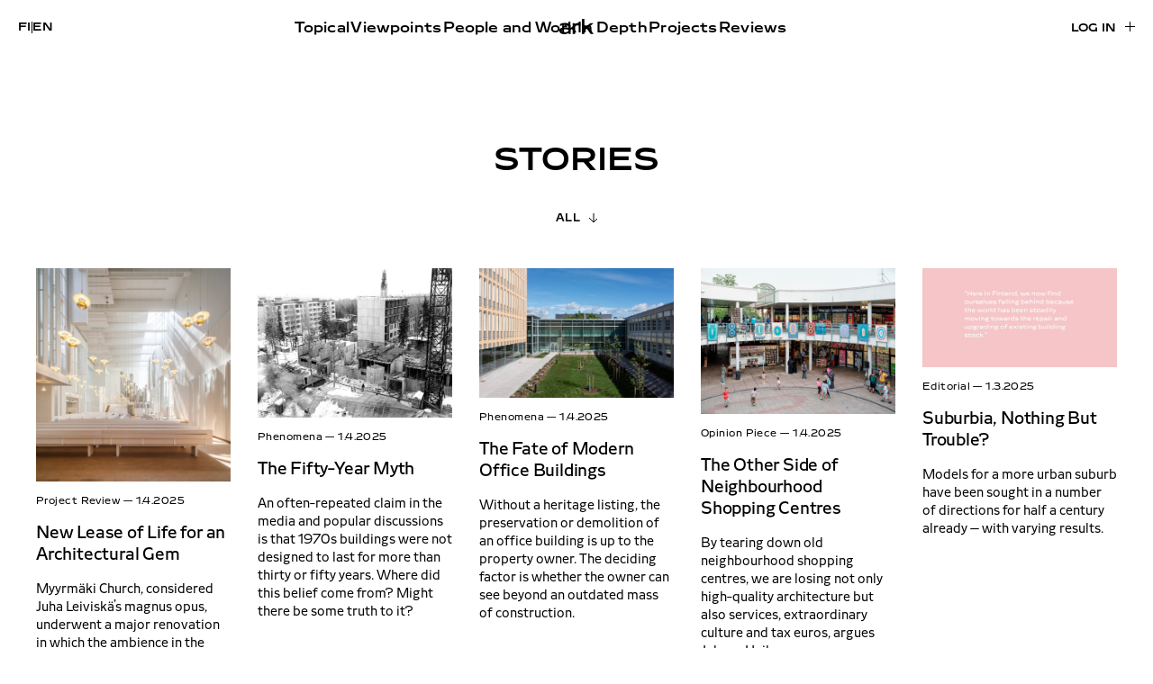

--- FILE ---
content_type: text/html; charset=UTF-8
request_url: https://www.ark.fi/en/stories/page/3/
body_size: 16205
content:
<!doctype html><html lang="en-GB"><head><script data-no-optimize="1">var litespeed_docref=sessionStorage.getItem("litespeed_docref");litespeed_docref&&(Object.defineProperty(document,"referrer",{get:function(){return litespeed_docref}}),sessionStorage.removeItem("litespeed_docref"));</script> <meta charset="UTF-8"><meta name="viewport" content="width=device-width, initial-scale=1"><link rel="profile" href="http://gmpg.org/xfn/11"><title>Stories | Page 3 | ark</title>
 <script type="litespeed/javascript" data-src="https://www.googletagmanager.com/gtag/js?id=G-W3RK3858FG"></script> <script type="litespeed/javascript">window.dataLayer=window.dataLayer||[];function gtag(){dataLayer.push(arguments)}
gtag('js',new Date());gtag('config','G-W3RK3858FG')</script> <meta name="robots" content="noindex" /><link rel="prev" href="https://www.ark.fi/en/stories/page/2/" /><link rel="next" href="https://www.ark.fi/en/stories/page/4/" /><meta name="description" content="Latest posts: ark…" /><meta property="og:type" content="website" /><meta property="og:locale" content="en_GB" /><meta property="og:site_name" content="ark" /><meta property="og:title" content="Stories | Page 3 | ark" /><meta property="og:description" content="Latest posts: ark…" /><meta property="og:url" content="https://www.ark.fi/en/stories/page/3/" /><meta property="og:image" content="https://cdn.ark.fi/20191127123354/ark-share-default.jpg" /><meta property="og:image:width" content="1080" /><meta property="og:image:height" content="1080" /><meta name="twitter:card" content="summary_large_image" /><meta name="twitter:title" content="Stories | Page 3 | ark" /><meta name="twitter:description" content="Latest posts: ark…" /><meta name="twitter:image" content="https://cdn.ark.fi/20191127123354/ark-share-default.jpg" /> <script type="application/ld+json">{"@context":"https://schema.org","@graph":[{"@type":"WebSite","@id":"https://www.ark.fi/en/#/schema/WebSite","url":"https://www.ark.fi/en/","name":"ark","inLanguage":"en-GB","potentialAction":{"@type":"SearchAction","target":{"@type":"EntryPoint","urlTemplate":"https://www.ark.fi/en/search/{search_term_string}/"},"query-input":"required name=search_term_string"},"publisher":{"@type":"Organization","@id":"https://www.ark.fi/en/#/schema/Organization","name":"ark","url":"https://www.ark.fi/en/","logo":{"@type":"ImageObject","url":"https://cdn.ark.fi/20251106144625/cropped-ark-favicon.png","contentUrl":"https://cdn.ark.fi/20251106144625/cropped-ark-favicon.png","width":512,"height":512,"contentSize":"11293"}}},{"@type":"CollectionPage","@id":"https://www.ark.fi/en/stories/page/3/","url":"https://www.ark.fi/en/stories/page/3/","name":"Stories | Page 3 | ark","description":"Latest posts: ark…","inLanguage":"en-GB","isPartOf":{"@id":"https://www.ark.fi/en/#/schema/WebSite"},"breadcrumb":{"@type":"BreadcrumbList","@id":"https://www.ark.fi/en/#/schema/BreadcrumbList","itemListElement":[{"@type":"ListItem","position":1,"item":"https://www.ark.fi/en/","name":"ark"},{"@type":"ListItem","position":2,"name":"Stories"}]},"potentialAction":{"@type":"ReadAction","target":"https://www.ark.fi/en/stories/page/3/"}}]}</script> <link rel="alternate" type="application/rss+xml" title="ark &raquo; Feed" href="https://www.ark.fi/en/feed/" /><style id='wp-img-auto-sizes-contain-inline-css' type='text/css'>img:is([sizes=auto i],[sizes^="auto," i]){contain-intrinsic-size:3000px 1500px}
/*# sourceURL=wp-img-auto-sizes-contain-inline-css */</style><link data-optimized="2" rel="stylesheet" href="https://www.ark.fi/wp-content/litespeed/css/b61dd6409aa893818f61cab9c6b7a87f.css?ver=24050" /><style id='global-styles-inline-css' type='text/css'>:root{--wp--preset--aspect-ratio--square: 1;--wp--preset--aspect-ratio--4-3: 4/3;--wp--preset--aspect-ratio--3-4: 3/4;--wp--preset--aspect-ratio--3-2: 3/2;--wp--preset--aspect-ratio--2-3: 2/3;--wp--preset--aspect-ratio--16-9: 16/9;--wp--preset--aspect-ratio--9-16: 9/16;--wp--preset--color--black: #000000;--wp--preset--color--cyan-bluish-gray: #abb8c3;--wp--preset--color--white: #ffffff;--wp--preset--color--pale-pink: #f78da7;--wp--preset--color--vivid-red: #cf2e2e;--wp--preset--color--luminous-vivid-orange: #ff6900;--wp--preset--color--luminous-vivid-amber: #fcb900;--wp--preset--color--light-green-cyan: #7bdcb5;--wp--preset--color--vivid-green-cyan: #00d084;--wp--preset--color--pale-cyan-blue: #8ed1fc;--wp--preset--color--vivid-cyan-blue: #0693e3;--wp--preset--color--vivid-purple: #9b51e0;--wp--preset--gradient--vivid-cyan-blue-to-vivid-purple: linear-gradient(135deg,rgb(6,147,227) 0%,rgb(155,81,224) 100%);--wp--preset--gradient--light-green-cyan-to-vivid-green-cyan: linear-gradient(135deg,rgb(122,220,180) 0%,rgb(0,208,130) 100%);--wp--preset--gradient--luminous-vivid-amber-to-luminous-vivid-orange: linear-gradient(135deg,rgb(252,185,0) 0%,rgb(255,105,0) 100%);--wp--preset--gradient--luminous-vivid-orange-to-vivid-red: linear-gradient(135deg,rgb(255,105,0) 0%,rgb(207,46,46) 100%);--wp--preset--gradient--very-light-gray-to-cyan-bluish-gray: linear-gradient(135deg,rgb(238,238,238) 0%,rgb(169,184,195) 100%);--wp--preset--gradient--cool-to-warm-spectrum: linear-gradient(135deg,rgb(74,234,220) 0%,rgb(151,120,209) 20%,rgb(207,42,186) 40%,rgb(238,44,130) 60%,rgb(251,105,98) 80%,rgb(254,248,76) 100%);--wp--preset--gradient--blush-light-purple: linear-gradient(135deg,rgb(255,206,236) 0%,rgb(152,150,240) 100%);--wp--preset--gradient--blush-bordeaux: linear-gradient(135deg,rgb(254,205,165) 0%,rgb(254,45,45) 50%,rgb(107,0,62) 100%);--wp--preset--gradient--luminous-dusk: linear-gradient(135deg,rgb(255,203,112) 0%,rgb(199,81,192) 50%,rgb(65,88,208) 100%);--wp--preset--gradient--pale-ocean: linear-gradient(135deg,rgb(255,245,203) 0%,rgb(182,227,212) 50%,rgb(51,167,181) 100%);--wp--preset--gradient--electric-grass: linear-gradient(135deg,rgb(202,248,128) 0%,rgb(113,206,126) 100%);--wp--preset--gradient--midnight: linear-gradient(135deg,rgb(2,3,129) 0%,rgb(40,116,252) 100%);--wp--preset--font-size--small: 13px;--wp--preset--font-size--medium: 20px;--wp--preset--font-size--large: 36px;--wp--preset--font-size--x-large: 42px;--wp--preset--spacing--20: 0.44rem;--wp--preset--spacing--30: 0.67rem;--wp--preset--spacing--40: 1rem;--wp--preset--spacing--50: 1.5rem;--wp--preset--spacing--60: 2.25rem;--wp--preset--spacing--70: 3.38rem;--wp--preset--spacing--80: 5.06rem;--wp--preset--shadow--natural: 6px 6px 9px rgba(0, 0, 0, 0.2);--wp--preset--shadow--deep: 12px 12px 50px rgba(0, 0, 0, 0.4);--wp--preset--shadow--sharp: 6px 6px 0px rgba(0, 0, 0, 0.2);--wp--preset--shadow--outlined: 6px 6px 0px -3px rgb(255, 255, 255), 6px 6px rgb(0, 0, 0);--wp--preset--shadow--crisp: 6px 6px 0px rgb(0, 0, 0);}:where(.is-layout-flex){gap: 0.5em;}:where(.is-layout-grid){gap: 0.5em;}body .is-layout-flex{display: flex;}.is-layout-flex{flex-wrap: wrap;align-items: center;}.is-layout-flex > :is(*, div){margin: 0;}body .is-layout-grid{display: grid;}.is-layout-grid > :is(*, div){margin: 0;}:where(.wp-block-columns.is-layout-flex){gap: 2em;}:where(.wp-block-columns.is-layout-grid){gap: 2em;}:where(.wp-block-post-template.is-layout-flex){gap: 1.25em;}:where(.wp-block-post-template.is-layout-grid){gap: 1.25em;}.has-black-color{color: var(--wp--preset--color--black) !important;}.has-cyan-bluish-gray-color{color: var(--wp--preset--color--cyan-bluish-gray) !important;}.has-white-color{color: var(--wp--preset--color--white) !important;}.has-pale-pink-color{color: var(--wp--preset--color--pale-pink) !important;}.has-vivid-red-color{color: var(--wp--preset--color--vivid-red) !important;}.has-luminous-vivid-orange-color{color: var(--wp--preset--color--luminous-vivid-orange) !important;}.has-luminous-vivid-amber-color{color: var(--wp--preset--color--luminous-vivid-amber) !important;}.has-light-green-cyan-color{color: var(--wp--preset--color--light-green-cyan) !important;}.has-vivid-green-cyan-color{color: var(--wp--preset--color--vivid-green-cyan) !important;}.has-pale-cyan-blue-color{color: var(--wp--preset--color--pale-cyan-blue) !important;}.has-vivid-cyan-blue-color{color: var(--wp--preset--color--vivid-cyan-blue) !important;}.has-vivid-purple-color{color: var(--wp--preset--color--vivid-purple) !important;}.has-black-background-color{background-color: var(--wp--preset--color--black) !important;}.has-cyan-bluish-gray-background-color{background-color: var(--wp--preset--color--cyan-bluish-gray) !important;}.has-white-background-color{background-color: var(--wp--preset--color--white) !important;}.has-pale-pink-background-color{background-color: var(--wp--preset--color--pale-pink) !important;}.has-vivid-red-background-color{background-color: var(--wp--preset--color--vivid-red) !important;}.has-luminous-vivid-orange-background-color{background-color: var(--wp--preset--color--luminous-vivid-orange) !important;}.has-luminous-vivid-amber-background-color{background-color: var(--wp--preset--color--luminous-vivid-amber) !important;}.has-light-green-cyan-background-color{background-color: var(--wp--preset--color--light-green-cyan) !important;}.has-vivid-green-cyan-background-color{background-color: var(--wp--preset--color--vivid-green-cyan) !important;}.has-pale-cyan-blue-background-color{background-color: var(--wp--preset--color--pale-cyan-blue) !important;}.has-vivid-cyan-blue-background-color{background-color: var(--wp--preset--color--vivid-cyan-blue) !important;}.has-vivid-purple-background-color{background-color: var(--wp--preset--color--vivid-purple) !important;}.has-black-border-color{border-color: var(--wp--preset--color--black) !important;}.has-cyan-bluish-gray-border-color{border-color: var(--wp--preset--color--cyan-bluish-gray) !important;}.has-white-border-color{border-color: var(--wp--preset--color--white) !important;}.has-pale-pink-border-color{border-color: var(--wp--preset--color--pale-pink) !important;}.has-vivid-red-border-color{border-color: var(--wp--preset--color--vivid-red) !important;}.has-luminous-vivid-orange-border-color{border-color: var(--wp--preset--color--luminous-vivid-orange) !important;}.has-luminous-vivid-amber-border-color{border-color: var(--wp--preset--color--luminous-vivid-amber) !important;}.has-light-green-cyan-border-color{border-color: var(--wp--preset--color--light-green-cyan) !important;}.has-vivid-green-cyan-border-color{border-color: var(--wp--preset--color--vivid-green-cyan) !important;}.has-pale-cyan-blue-border-color{border-color: var(--wp--preset--color--pale-cyan-blue) !important;}.has-vivid-cyan-blue-border-color{border-color: var(--wp--preset--color--vivid-cyan-blue) !important;}.has-vivid-purple-border-color{border-color: var(--wp--preset--color--vivid-purple) !important;}.has-vivid-cyan-blue-to-vivid-purple-gradient-background{background: var(--wp--preset--gradient--vivid-cyan-blue-to-vivid-purple) !important;}.has-light-green-cyan-to-vivid-green-cyan-gradient-background{background: var(--wp--preset--gradient--light-green-cyan-to-vivid-green-cyan) !important;}.has-luminous-vivid-amber-to-luminous-vivid-orange-gradient-background{background: var(--wp--preset--gradient--luminous-vivid-amber-to-luminous-vivid-orange) !important;}.has-luminous-vivid-orange-to-vivid-red-gradient-background{background: var(--wp--preset--gradient--luminous-vivid-orange-to-vivid-red) !important;}.has-very-light-gray-to-cyan-bluish-gray-gradient-background{background: var(--wp--preset--gradient--very-light-gray-to-cyan-bluish-gray) !important;}.has-cool-to-warm-spectrum-gradient-background{background: var(--wp--preset--gradient--cool-to-warm-spectrum) !important;}.has-blush-light-purple-gradient-background{background: var(--wp--preset--gradient--blush-light-purple) !important;}.has-blush-bordeaux-gradient-background{background: var(--wp--preset--gradient--blush-bordeaux) !important;}.has-luminous-dusk-gradient-background{background: var(--wp--preset--gradient--luminous-dusk) !important;}.has-pale-ocean-gradient-background{background: var(--wp--preset--gradient--pale-ocean) !important;}.has-electric-grass-gradient-background{background: var(--wp--preset--gradient--electric-grass) !important;}.has-midnight-gradient-background{background: var(--wp--preset--gradient--midnight) !important;}.has-small-font-size{font-size: var(--wp--preset--font-size--small) !important;}.has-medium-font-size{font-size: var(--wp--preset--font-size--medium) !important;}.has-large-font-size{font-size: var(--wp--preset--font-size--large) !important;}.has-x-large-font-size{font-size: var(--wp--preset--font-size--x-large) !important;}
/*# sourceURL=global-styles-inline-css */</style><style id='classic-theme-styles-inline-css' type='text/css'>/*! This file is auto-generated */
.wp-block-button__link{color:#fff;background-color:#32373c;border-radius:9999px;box-shadow:none;text-decoration:none;padding:calc(.667em + 2px) calc(1.333em + 2px);font-size:1.125em}.wp-block-file__button{background:#32373c;color:#fff;text-decoration:none}
/*# sourceURL=/wp-includes/css/classic-themes.min.css */</style><link rel="https://api.w.org/" href="https://www.ark.fi/wp-json/" /><link rel="EditURI" type="application/rsd+xml" title="RSD" href="https://www.ark.fi/xmlrpc.php?rsd" /><link rel="icon" href="https://cdn.ark.fi/20251106144625/cropped-ark-favicon-32x32.png" sizes="32x32" /><link rel="icon" href="https://cdn.ark.fi/20251106144625/cropped-ark-favicon-192x192.png" sizes="192x192" /><link rel="apple-touch-icon" href="https://cdn.ark.fi/20251106144625/cropped-ark-favicon-180x180.png" /><meta name="msapplication-TileImage" content="https://cdn.ark.fi/20251106144625/cropped-ark-favicon-270x270.png" /></head><body class="blog paged paged-3 wp-theme-ark2025 no-js"><div id="blueimp-gallery" class="blueimp-gallery" aria-hidden="true"><div class="slides"></div><h3 class="title"></h3>
<a class="prev"></a>
<a class="next"></a>
<a class="close">×</a>
<a class="play-pause"></a><ol class="indicator"></ol><div class="numbers"><span id="pos"></span> / <span id="count"></span></div></div><div id="full-page" class="site">
<a class="skip-link screen-reader-text" href="#content">Skip to content</a><div class="nav-container scrolling-up"><header class="site-header" role="banner"><div class="site-branding"><p class="site-title">
<a href="https://www.ark.fi/en/" rel="home">
<span class="screen-reader-text">ark</span>
<svg id="Layer_2" data-name="Layer 2" xmlns="http://www.w3.org/2000/svg" viewBox="0 0 233.79 107.1">
<g id="Layer_1" data-name="Layer 1">
<g>
<path d="M0,83.15c0-16.27,13.86-23.95,37.81-23.95,8.74,0,17.77,1.05,23.8,3.31v-5.57c0-10.54-9.34-13.86-25.76-13.86-13.86,0-26.51,2.86-32.99,7.98l3.16-15.82c7.53-4.22,18.23-6.93,33.14-6.93,25.15,0,38.11,7.83,38.11,28.02v48.95h-12.35l-2.56-4.67-1.81-.75c-6.18,4.22-15.51,7.23-26.66,7.23-20.49,0-33.89-7.68-33.89-23.95ZM61.61,82.09v-6.02c-4.67-1.96-12.65-3.16-22.29-3.16-15.06,0-22.59,2.56-22.59,10.09,0,7.08,7.38,9.94,19.88,9.94,13.56,0,25-3.01,25-10.85Z"/>
<path d="M90.23,30.13h12.95l2.56,4.22h1.81c4.67-2.86,12.65-5.87,23.05-5.87,4.22,0,9.64,1,12.2,1.6v17.07c-4.82-1.05-10.54-1.51-16.12-1.51-6.93,0-13.71,1.05-19.28,3.01v56.79h-17.17V30.13Z"/>
<path d="M154.26,0h17.02v60.55l1.81.75,38.41-31.18h21.54l-31.63,27.87,32.39,47.45h-20.79l-25.46-36.6-16.27,9.19v27.41h-17.02V0Z"/>
</g>
</g>
</svg>
</a></p></div><div class="main-navigation-wrapper" id="main-navigation-wrapper"><div class="nav-toggle-lang">
<button id="nav-toggle" class="nav-toggle hamburger" type="button" aria-label="Menu">
<span class="nav-toggle-menu"><svg width="40" height="11" viewBox="0 0 40 11" fill="none" xmlns="http://www.w3.org/2000/svg">
<mask id="path-1-inside-1_461_5506" fill="white">
<path d="M0 0H40V11H0V0Z"/>
</mask>
<path d="M0 0V1H40V0V-1H0V0ZM40 11V10H0V11V12H40V11Z" fill="black" mask="url(#path-1-inside-1_461_5506)"/>
</svg>
</span>
<span class="nav-toggle-close"><svg width="42" height="12" viewBox="0 0 42 12" fill="none" xmlns="http://www.w3.org/2000/svg">
<path d="M1.03627 11.4116L41 0.5M40.9637 11.5L1 0.58838" stroke="black"/>
</svg>
</span>
<span id="nav-toggle-label" class="screen-reader-text" aria-label="Menu">Menu</span>
</button><div class="login-and-order login-and-order-lang"><ul><li class="lang-item lang-item-16 lang-item-fi lang-item-first"><a lang="fi" hreflang="fi" href="https://www.ark.fi/fi/jutut/">fi</a></li><li class="lang-item lang-item-19 lang-item-en current-lang"><a lang="en-GB" hreflang="en-GB" href="https://www.ark.fi/en/stories/" aria-current="true">en</a></li></ul></div></div><nav id="nav" class="nav-primary" role="navigation"><ul class="mobile-nav-actions nav-menu"><li><a href="https://www.ark.fi/en/subscribe/">Subscribe</a></li><li><a href="https://www.ark.fi/en/log-in/?redirect=https://www.ark.fi/en/stories/page/3/">Log in</a></li></ul><ul class="menu-items menu-items-left"><li id="menu-item-86335" class="menu-item menu-item-type-taxonomy menu-item-object-category ark-menu-item menu-item-86335"><a href="https://www.ark.fi/en/kategoriat/topical/">Topical</a></li><li id="menu-item-86336" class="menu-item menu-item-type-taxonomy menu-item-object-category ark-menu-item menu-item-86336"><a href="https://www.ark.fi/en/kategoriat/viewpoints/">Viewpoints</a></li><li id="menu-item-86337" class="menu-item menu-item-type-taxonomy menu-item-object-category ark-menu-item menu-item-86337"><a href="https://www.ark.fi/en/kategoriat/people-and-work/">People and Work</a></li></ul><ul class="menu-items menu-items-right"><li id="menu-item-86338" class="menu-item menu-item-type-taxonomy menu-item-object-category ark-menu-item menu-item-86338"><a href="https://www.ark.fi/en/kategoriat/in-depth/">In Depth</a></li><li id="menu-item-86339" class="menu-item menu-item-type-post_type menu-item-object-page ark-menu-item menu-item-86339"><a href="https://www.ark.fi/en/projects/">Projects</a></li><li id="menu-item-86340" class="menu-item menu-item-type-taxonomy menu-item-object-category ark-menu-item menu-item-86340"><a href="https://www.ark.fi/en/kategoriat/reviews/">Reviews</a></li><li id="menu-item-86714" class="lala-hide-on-topbar menu-item menu-item-type-post_type menu-item-object-page current-menu-item page_item page-item-2093 current_page_item current_page_parent ark-menu-item menu-item-86714 active"><a href="https://www.ark.fi/en/stories/">All Stories</a></li></ul></nav><nav id="nav" class="nav-extended" role="navigation"><div><ul class="menu-items"><li class="menu-item menu-item-type-taxonomy menu-item-object-category ark-menu-item menu-item-86335"><a href="https://www.ark.fi/en/kategoriat/topical/">Topical</a></li><li class="menu-item menu-item-type-taxonomy menu-item-object-category ark-menu-item menu-item-86336"><a href="https://www.ark.fi/en/kategoriat/viewpoints/">Viewpoints</a></li><li class="menu-item menu-item-type-taxonomy menu-item-object-category ark-menu-item menu-item-86337"><a href="https://www.ark.fi/en/kategoriat/people-and-work/">People and Work</a></li></ul><ul class="menu-items"><li class="menu-item menu-item-type-taxonomy menu-item-object-category ark-menu-item menu-item-86338"><a href="https://www.ark.fi/en/kategoriat/in-depth/">In Depth</a></li><li class="menu-item menu-item-type-post_type menu-item-object-page ark-menu-item menu-item-86339"><a href="https://www.ark.fi/en/projects/">Projects</a></li><li class="menu-item menu-item-type-taxonomy menu-item-object-category ark-menu-item menu-item-86340"><a href="https://www.ark.fi/en/kategoriat/reviews/">Reviews</a></li><li class="lala-hide-on-topbar menu-item menu-item-type-post_type menu-item-object-page current-menu-item page_item page-item-2093 current_page_item current_page_parent ark-menu-item menu-item-86714 active"><a href="https://www.ark.fi/en/stories/">All Stories</a></li></ul></div><div><ul class="menu-items"><li id="menu-item-86709" class="menu-item menu-item-type-post_type menu-item-object-page ark-menu-item menu-item-86709"><a href="https://www.ark.fi/en/subscribe/">Subscribe</a></li><li id="menu-item-86711" class="menu-item menu-item-type-post_type menu-item-object-page ark-menu-item menu-item-86711"><a href="https://www.ark.fi/en/contacts/">Contact</a></li><li id="menu-item-86720" class="menu-item menu-item-type-post_type menu-item-object-page ark-menu-item menu-item-86720"><a href="https://www.ark.fi/en/advertising/">Advertising</a></li><li id="menu-item-86721" class="menu-item menu-item-type-post_type menu-item-object-page ark-menu-item menu-item-86721"><a href="https://www.ark.fi/en/submissions/">Submissions</a></li><li id="menu-item-86712" class="menu-item menu-item-type-post_type menu-item-object-page ark-menu-item menu-item-86712"><a href="https://www.ark.fi/en/about/">About</a></li><li id="menu-item-86713" class="menu-item menu-item-type-post_type menu-item-object-page menu-item-privacy-policy ark-menu-item menu-item-86713"><a href="https://www.ark.fi/en/privacy-statement/">Privacy Policy</a></li></ul></div><div><ul class="menu-items"><li id="menu-item-86745" class="menu-item menu-item-type-post_type menu-item-object-page ark-menu-item menu-item-86745"><a href="https://www.ark.fi/en/read-the-newest-issue/">Read the Newest Issue</a></li><li id="menu-item-86729" class="menu-item menu-item-type-custom menu-item-object-custom ark-menu-item menu-item-86729"><a href="https://www.ark.fi/en/2025/">Issue Archive</a></li></ul><div class="menu-item menu-item-search"><a href="#">Search <svg width="13" height="13" viewBox="0 0 13 13" fill="none" xmlns="http://www.w3.org/2000/svg">
<path d="M1.33337 12L4.53537 8.82507M12.3334 5.60365C12.3334 8.14617 10.2547 10.2073 7.69048 10.2073C5.12628 10.2073 3.04758 8.14617 3.04758 5.60365C3.04758 3.06112 5.12628 1 7.69048 1C10.2547 1 12.3334 3.06112 12.3334 5.60365Z" stroke="black"/>
</svg>
</a></div></div><div>
<a class="lala-archive-image-link" href="https://www.ark.fi/fi/lue-uusinta-lehtea/"><figure class="post-thumbnail">
<img data-lazyloaded="1" src="[data-uri]" width="793" height="1024" data-src="https://cdn.ark.fi/20251119175407/ark_2025_5_-793x1024.jpg" class="attachment-large size-large wp-post-image" alt="" decoding="async" loading="lazy" data-srcset="https://cdn.ark.fi/20251119175407/ark_2025_5_-793x1024.jpg 793w, https://cdn.ark.fi/20251119175407/ark_2025_5_-232x300.jpg 232w, https://cdn.ark.fi/20251119175407/ark_2025_5_-768x992.jpg 768w, https://cdn.ark.fi/20251119175407/ark_2025_5_-1190x1536.jpg 1190w, https://cdn.ark.fi/20251119175407/ark_2025_5_-1586x2048.jpg 1586w, https://cdn.ark.fi/20251119175407/ark_2025_5_-15x20.jpg 15w, https://cdn.ark.fi/20251119175407/ark_2025_5_-scaled.jpg 1983w" data-sizes="auto, (max-width: 793px) 100vw, 793px" /></figure>
</a></div></nav><div class="login-and-order login-and-order-login"><ul><li><a class="button" href="https://www.ark.fi/en/log-in/?redirect=https://www.ark.fi/en/stories/page/3/">Log in</a></li></ul></div></div></header></div><div class="overlay overlay-search"><div class="container"><div class="search-form">
<button type="button" class="search-icon" aria-label="toggle search">
<svg xmlns="http://www.w3.org/2000/svg" width="20" height="20" viewBox="375.045 607.885 30.959 30.33"><path fill="#494949" d="M405.047 633.805l-7.007-6.542a3.041 3.041 0 0 0-.408-.319 12.236 12.236 0 0 0 2.025-6.753c0-6.796-5.51-12.306-12.307-12.306s-12.306 5.51-12.306 12.306 5.509 12.306 12.306 12.306c2.565 0 4.945-.786 6.916-2.128.122.172.257.337.418.488l7.006 6.542c1.122 1.048 2.783 1.093 3.709.101.928-.993.77-2.647-.352-3.695zm-17.696-4.754a8.86 8.86 0 1 1 0-17.72 8.86 8.86 0 0 1 0 17.72z"></path></svg>
<span class="tcon-visuallyhidden">Toggle search</span>
</button><input aria-label="Search from site" type="search" name="search" class="search search-input" placeholder="Search from site"><button class="button button-close"><svg xmlns="http://www.w3.org/2000/svg" width="32" height="32" viewBox="0 0 24 24" fill="currentColor"><path d="M13.46 12L19 17.54V19h-1.46L12 13.46 6.46 19H5v-1.46L10.54 12 5 6.46V5h1.46L12 10.54 17.54 5H19v1.46L13.46 12z"/></svg>
<span>Close</span></button></div><div id="search-results" class="search-results"></div></div></div><div class="site-content"><div id="content" class="content-area"><main role="main" id="main" class="site-main"><section class="block block-breadcrumb block-breadcrumb-filters"><div class="container"><div class="filter-wrapper"><h1>Stories</h1><div class="filters"><div class="dropdown-nav dropdown-nav-taxonomies"><ul><li>
<a href="https://www.ark.fi/en/stories/" class="first">All</a><ul><li class=""><a href="https://www.ark.fi/en/kategoriat/topical/">Topical</a></li><li class="lala-has-parent"><a href="https://www.ark.fi/en/kategoriat/topical/news/">News</a></li><li class="lala-has-parent"><a href="https://www.ark.fi/en/kategoriat/topical/panel/">Panel</a></li><li class="lala-has-parent"><a href="https://www.ark.fi/en/kategoriat/topical/pros-and-cons/">Pros and Cons</a></li><li class=""><a href="https://www.ark.fi/en/kategoriat/viewpoints/">Viewpoints</a></li><li class="lala-has-parent"><a href="https://www.ark.fi/en/kategoriat/viewpoints/column/">Column</a></li><li class="lala-has-parent"><a href="https://www.ark.fi/en/kategoriat/viewpoints/editorial/">Editorial</a></li><li class="lala-has-parent"><a href="https://www.ark.fi/en/kategoriat/viewpoints/letters-to-the-editor/">Letters to the Editor</a></li><li class="lala-has-parent"><a href="https://www.ark.fi/en/kategoriat/viewpoints/opinion-piece/">Opinion Piece</a></li><li class=""><a href="https://www.ark.fi/en/kategoriat/people-and-work/">People and Work</a></li><li class="lala-has-parent"><a href="https://www.ark.fi/en/kategoriat/people-and-work/designers-viewpoint/">Designer's Viewpoint</a></li><li class="lala-has-parent"><a href="https://www.ark.fi/en/kategoriat/people-and-work/dialogue/">Dialogue</a></li><li class="lala-has-parent"><a href="https://www.ark.fi/en/kategoriat/people-and-work/in-memoriam/">In Memoriam</a></li><li class="lala-has-parent"><a href="https://www.ark.fi/en/kategoriat/people-and-work/people/">People</a></li><li class="lala-has-parent"><a href="https://www.ark.fi/en/kategoriat/people-and-work/users-viewpoint/">User's Viewpoint</a></li><li class="lala-has-parent"><a href="https://www.ark.fi/en/kategoriat/people-and-work/visions/">Visions</a></li><li class=""><a href="https://www.ark.fi/en/kategoriat/in-depth/">In Depth</a></li><li class="lala-has-parent"><a href="https://www.ark.fi/en/kategoriat/in-depth/article-collection/">Article Collection</a></li><li class="lala-has-parent"><a href="https://www.ark.fi/en/kategoriat/in-depth/case-study/">Case Study</a></li><li class="lala-has-parent"><a href="https://www.ark.fi/en/kategoriat/in-depth/essay/">Essay</a></li><li class="lala-has-parent"><a href="https://www.ark.fi/en/kategoriat/in-depth/phenomena/">Phenomena</a></li><li class="lala-has-parent"><a href="https://www.ark.fi/en/kategoriat/in-depth/research/">Research</a></li><li class=""><a href="https://www.ark.fi/en/kategoriat/reviews/">Reviews</a></li><li class="lala-has-parent"><a href="https://www.ark.fi/en/kategoriat/reviews/book/">Book</a></li><li class="lala-has-parent"><a href="https://www.ark.fi/en/kategoriat/reviews/exhibition/">Exhibition</a></li><li class="lala-has-parent"><a href="https://www.ark.fi/en/kategoriat/reviews/project-review/">Project Review</a></li></ul></li></ul></div></div></div></div></section><section class="block block-articles-cols"><div class="container"><div class="lala-cols lala-cols-5"><div class="lala-col lala-not-sticky"><div class="lala-featured-image">
<a class="lala-archive-image-link" href="https://www.ark.fi/en/2025/04/new-lease-of-life-for-an-architectural-gem/"><figure class="post-thumbnail">
<img data-lazyloaded="1" src="[data-uri]" width="800" height="879" data-src="https://cdn.ark.fi/20250905132053/arco_myyrmaen-kirkon-korjaus_20240813_29_mika_huisman-932x1024.jpg" class="attachment-large size-large wp-post-image" alt="" decoding="async" loading="lazy" data-srcset="https://cdn.ark.fi/20250905132053/arco_myyrmaen-kirkon-korjaus_20240813_29_mika_huisman-932x1024.jpg 932w, https://cdn.ark.fi/20250905132053/arco_myyrmaen-kirkon-korjaus_20240813_29_mika_huisman-273x300.jpg 273w, https://cdn.ark.fi/20250905132053/arco_myyrmaen-kirkon-korjaus_20240813_29_mika_huisman-768x844.jpg 768w, https://cdn.ark.fi/20250905132053/arco_myyrmaen-kirkon-korjaus_20240813_29_mika_huisman-1398x1536.jpg 1398w, https://cdn.ark.fi/20250905132053/arco_myyrmaen-kirkon-korjaus_20240813_29_mika_huisman-1864x2048.jpg 1864w, https://cdn.ark.fi/20250905132053/arco_myyrmaen-kirkon-korjaus_20240813_29_mika_huisman-18x20.jpg 18w" data-sizes="auto, (max-width: 800px) 100vw, 800px" /></figure>
</a></div><div><div class="lala-cols-meta"><div aria-describedby="">
<a href="https://www.ark.fi/en/kategoriat/reviews/project-review/">Project Review</a>
— <span class="posted-on"><time class="entry-date published updated" datetime="2025-04-01T00:00:00+03:00">1.4.2025</time></span></div></div>
<a class="lala-archive-link" href="https://www.ark.fi/en/2025/04/new-lease-of-life-for-an-architectural-gem/"><h2 class="" id="">New Lease of Life for an Architectural Gem</h2><p class="">
Myyrmäki Church, considered Juha Leiviskä’s magnus opus, underwent a major renovation in which the ambience in the most central spaces was preserved.</p>
<span class="lala-paywall-icon"><svg width="14" height="18" viewBox="0 0 14 18" fill="none" xmlns="http://www.w3.org/2000/svg">
<path d="M10.8551 7.74054V5.07687C10.8551 3.00922 9.12876 1.33301 6.9993 1.33301C4.86984 1.33301 3.14351 3.00922 3.14351 5.07687V7.74054M1 7.74054H13V16.333H1V7.74054Z" stroke="black" stroke-width="1.5" stroke-miterlimit="10"/>
</svg>
<span class="screen-reader-text">Only subscribers have a full access on our website and the digital magazine archive.</span>
</span>
</a></div></div><div class="lala-col lala-not-sticky"><div class="lala-featured-image">
<a class="lala-archive-image-link" href="https://www.ark.fi/en/2025/04/the-fifty-year-myth/"><figure class="post-thumbnail">
<img data-lazyloaded="1" src="[data-uri]" width="800" height="614" data-src="https://cdn.ark.fi/20250905151249/ylitalo_vantaa.kuva_492_23736-0-master-1024x786.jpg" class="attachment-large size-large wp-post-image" alt="" decoding="async" loading="lazy" data-srcset="https://cdn.ark.fi/20250905151249/ylitalo_vantaa.kuva_492_23736-0-master-1024x786.jpg 1024w, https://cdn.ark.fi/20250905151249/ylitalo_vantaa.kuva_492_23736-0-master-300x230.jpg 300w, https://cdn.ark.fi/20250905151249/ylitalo_vantaa.kuva_492_23736-0-master-768x589.jpg 768w, https://cdn.ark.fi/20250905151249/ylitalo_vantaa.kuva_492_23736-0-master-1536x1178.jpg 1536w, https://cdn.ark.fi/20250905151249/ylitalo_vantaa.kuva_492_23736-0-master-2048x1571.jpg 2048w, https://cdn.ark.fi/20250905151249/ylitalo_vantaa.kuva_492_23736-0-master-20x15.jpg 20w" data-sizes="auto, (max-width: 800px) 100vw, 800px" /></figure>
</a></div><div><div class="lala-cols-meta"><div aria-describedby="">
<a href="https://www.ark.fi/en/kategoriat/in-depth/phenomena/">Phenomena</a>
— <span class="posted-on"><time class="entry-date published updated" datetime="2025-04-01T00:00:00+03:00">1.4.2025</time></span></div></div>
<a class="lala-archive-link" href="https://www.ark.fi/en/2025/04/the-fifty-year-myth/"><h2 class="" id="">The Fifty-Year Myth</h2><p class="">An often-repeated claim in the media and popular discussions is that 1970s buildings were not designed to last for more than thirty or fifty years. Where did this belief come from? Might there be some truth to it?</p>
</a></div></div><div class="lala-col lala-not-sticky"><div class="lala-featured-image">
<a class="lala-archive-image-link" href="https://www.ark.fi/en/2025/04/the-fate-of-modern-office-buildings/"><figure class="post-thumbnail">
<img data-lazyloaded="1" src="[data-uri]" width="800" height="533" data-src="https://cdn.ark.fi/20250905153203/niittyportti-4_kari-palsila_06-ulkokuva-koivikkopiha-1024x682.jpg" class="attachment-large size-large wp-post-image" alt="" decoding="async" loading="lazy" data-srcset="https://cdn.ark.fi/20250905153203/niittyportti-4_kari-palsila_06-ulkokuva-koivikkopiha-1024x682.jpg 1024w, https://cdn.ark.fi/20250905153203/niittyportti-4_kari-palsila_06-ulkokuva-koivikkopiha-300x200.jpg 300w, https://cdn.ark.fi/20250905153203/niittyportti-4_kari-palsila_06-ulkokuva-koivikkopiha-768x512.jpg 768w, https://cdn.ark.fi/20250905153203/niittyportti-4_kari-palsila_06-ulkokuva-koivikkopiha-1536x1023.jpg 1536w, https://cdn.ark.fi/20250905153203/niittyportti-4_kari-palsila_06-ulkokuva-koivikkopiha-2048x1364.jpg 2048w, https://cdn.ark.fi/20250905153203/niittyportti-4_kari-palsila_06-ulkokuva-koivikkopiha-20x13.jpg 20w" data-sizes="auto, (max-width: 800px) 100vw, 800px" /></figure>
</a></div><div><div class="lala-cols-meta"><div aria-describedby="">
<a href="https://www.ark.fi/en/kategoriat/in-depth/phenomena/">Phenomena</a>
— <span class="posted-on"><time class="entry-date published updated" datetime="2025-04-01T00:00:00+03:00">1.4.2025</time></span></div></div>
<a class="lala-archive-link" href="https://www.ark.fi/en/2025/04/the-fate-of-modern-office-buildings/"><h2 class="" id="">The Fate of Modern Office Buildings</h2><p class="">Without a heritage listing, the preservation or demolition of an office building is up to the property owner. The deciding factor is whether the owner can see beyond an outdated mass of construction.</p>
</a></div></div><div class="lala-col lala-not-sticky"><div class="lala-featured-image">
<a class="lala-archive-image-link" href="https://www.ark.fi/en/2025/04/the-other-side-of-neighbourhood-shopping-centres/"><figure class="post-thumbnail">
<img data-lazyloaded="1" src="[data-uri]" width="800" height="600" data-src="https://cdn.ark.fi/20250905155946/puhos_yehiaeweis-1024x768.jpg" class="attachment-large size-large wp-post-image" alt="" decoding="async" loading="lazy" data-srcset="https://cdn.ark.fi/20250905155946/puhos_yehiaeweis-1024x768.jpg 1024w, https://cdn.ark.fi/20250905155946/puhos_yehiaeweis-300x225.jpg 300w, https://cdn.ark.fi/20250905155946/puhos_yehiaeweis-768x576.jpg 768w, https://cdn.ark.fi/20250905155946/puhos_yehiaeweis-1536x1152.jpg 1536w, https://cdn.ark.fi/20250905155946/puhos_yehiaeweis-2048x1536.jpg 2048w, https://cdn.ark.fi/20250905155946/puhos_yehiaeweis-20x15.jpg 20w" data-sizes="auto, (max-width: 800px) 100vw, 800px" /></figure>
</a></div><div><div class="lala-cols-meta"><div aria-describedby="">
<a href="https://www.ark.fi/en/kategoriat/viewpoints/opinion-piece/">Opinion Piece</a>
— <span class="posted-on"><time class="entry-date published updated" datetime="2025-04-01T00:00:00+03:00">1.4.2025</time></span></div></div>
<a class="lala-archive-link" href="https://www.ark.fi/en/2025/04/the-other-side-of-neighbourhood-shopping-centres/"><h2 class="" id="">The Other Side of Neighbourhood Shopping Centres</h2><p class="">By tearing down old neighbourhood shopping centres, we are losing not only high-quality architecture but also services, extraordinary culture and tax euros, argues Juhana Heikonen.</p>
</a></div></div><div class="lala-col lala-not-sticky"><div class="lala-featured-image">
<a class="lala-archive-image-link" href="https://www.ark.fi/en/2025/03/suburbia-nothing-but-trouble/"><figure class="post-thumbnail">
<img data-lazyloaded="1" src="[data-uri]" width="800" height="408" data-src="https://cdn.ark.fi/20250604082110/paakirjoitus_aloituskuva_en-2-1024x522.jpg" class="attachment-large size-large wp-post-image" alt="" decoding="async" loading="lazy" data-srcset="https://cdn.ark.fi/20250604082110/paakirjoitus_aloituskuva_en-2-1024x522.jpg 1024w, https://cdn.ark.fi/20250604082110/paakirjoitus_aloituskuva_en-2-300x153.jpg 300w, https://cdn.ark.fi/20250604082110/paakirjoitus_aloituskuva_en-2-768x392.jpg 768w, https://cdn.ark.fi/20250604082110/paakirjoitus_aloituskuva_en-2-20x10.jpg 20w, https://cdn.ark.fi/20250604082110/paakirjoitus_aloituskuva_en-2.jpg 1500w" data-sizes="auto, (max-width: 800px) 100vw, 800px" /></figure>
</a></div><div><div class="lala-cols-meta"><div aria-describedby="">
<a href="https://www.ark.fi/en/kategoriat/viewpoints/editorial/">Editorial</a>
— <span class="posted-on"><time class="entry-date published updated" datetime="2025-03-01T00:00:00+02:00">1.3.2025</time></span></div></div>
<a class="lala-archive-link" href="https://www.ark.fi/en/2025/03/suburbia-nothing-but-trouble/"><h2 class="" id="">Suburbia, Nothing But Trouble?</h2><p class="">Models for a more urban suburb have been sought in a number of directions for half a century already –  with varying results.</p>
</a></div></div><div class="lala-col lala-not-sticky"><div class="lala-featured-image">
<a class="lala-archive-image-link" href="https://www.ark.fi/en/2025/03/three-cases-of-nordic-suburban-renewal/"><figure class="post-thumbnail">
<img data-lazyloaded="1" src="[data-uri]" width="800" height="488" data-src="https://cdn.ark.fi/20250603084158/effekt_gellerup_01_c_effekt_sla_photo_rasmus_hjortshoj-1024x624.jpg" class="attachment-large size-large wp-post-image" alt="" decoding="async" loading="lazy" data-srcset="https://cdn.ark.fi/20250603084158/effekt_gellerup_01_c_effekt_sla_photo_rasmus_hjortshoj-1024x624.jpg 1024w, https://cdn.ark.fi/20250603084158/effekt_gellerup_01_c_effekt_sla_photo_rasmus_hjortshoj-300x183.jpg 300w, https://cdn.ark.fi/20250603084158/effekt_gellerup_01_c_effekt_sla_photo_rasmus_hjortshoj-768x468.jpg 768w, https://cdn.ark.fi/20250603084158/effekt_gellerup_01_c_effekt_sla_photo_rasmus_hjortshoj-1536x935.jpg 1536w, https://cdn.ark.fi/20250603084158/effekt_gellerup_01_c_effekt_sla_photo_rasmus_hjortshoj-2048x1247.jpg 2048w, https://cdn.ark.fi/20250603084158/effekt_gellerup_01_c_effekt_sla_photo_rasmus_hjortshoj-20x12.jpg 20w" data-sizes="auto, (max-width: 800px) 100vw, 800px" /></figure>
</a></div><div><div class="lala-cols-meta"><div aria-describedby="">
<a href="https://www.ark.fi/en/kategoriat/in-depth/phenomena/">Phenomena</a>
— <span class="posted-on"><time class="entry-date published updated" datetime="2025-03-01T00:00:00+02:00">1.3.2025</time></span></div></div>
<a class="lala-archive-link" href="https://www.ark.fi/en/2025/03/three-cases-of-nordic-suburban-renewal/"><h2 class="" id="">Three Cases of Nordic Suburban Renewal</h2><p class="">The renovation, infill and renewal of suburban neighbourhoods built during the 1960s and 1970s is a burning issue across Europe. The three examples demonstrate the ways in which this problem has been addressed in Sweden and Denmark.</p>
</a></div></div><div class="lala-col lala-not-sticky"><div class="lala-featured-image">
<a class="lala-archive-image-link" href="https://www.ark.fi/en/2025/03/transforming-suburbs-viewpoints-from-finnish-cities/"><figure class="post-thumbnail">
<img data-lazyloaded="1" src="[data-uri]" width="800" height="541" data-src="https://cdn.ark.fi/20250603090803/helsinki_ala-malmin_puisto-1024x692.jpg" class="attachment-large size-large wp-post-image" alt="" decoding="async" loading="lazy" data-srcset="https://cdn.ark.fi/20250603090803/helsinki_ala-malmin_puisto-1024x692.jpg 1024w, https://cdn.ark.fi/20250603090803/helsinki_ala-malmin_puisto-300x203.jpg 300w, https://cdn.ark.fi/20250603090803/helsinki_ala-malmin_puisto-768x519.jpg 768w, https://cdn.ark.fi/20250603090803/helsinki_ala-malmin_puisto-1536x1038.jpg 1536w, https://cdn.ark.fi/20250603090803/helsinki_ala-malmin_puisto-2048x1384.jpg 2048w, https://cdn.ark.fi/20250603090803/helsinki_ala-malmin_puisto-20x14.jpg 20w" data-sizes="auto, (max-width: 800px) 100vw, 800px" /></figure>
</a></div><div><div class="lala-cols-meta"><div aria-describedby="">
<a href="https://www.ark.fi/en/kategoriat/in-depth/phenomena/">Phenomena</a>
— <span class="posted-on"><time class="entry-date published updated" datetime="2025-03-01T00:00:00+02:00">1.3.2025</time></span></div></div>
<a class="lala-archive-link" href="https://www.ark.fi/en/2025/03/transforming-suburbs-viewpoints-from-finnish-cities/"><h2 class="" id="">Transforming Suburbs – Viewpoints from Finnish Cities </h2><p class="">
Residential districts built between the 1950s and 1980s constitute a large geographic segment of Finnish cities. We asked those in charge of urban planning in our largest cities how the suburbs in their cities are being developed right now.</p>
</a></div></div><div class="lala-col lala-not-sticky"><div class="lala-featured-image">
<a class="lala-archive-image-link" href="https://www.ark.fi/en/2025/03/the-promise-of-medium-density-housing/"><figure class="post-thumbnail">
<img data-lazyloaded="1" src="[data-uri]" width="800" height="444" data-src="https://cdn.ark.fi/20250603111145/asuma_-4scales_aleksandrazarek_light-1024x568.jpg" class="attachment-large size-large wp-post-image" alt="" decoding="async" loading="lazy" data-srcset="https://cdn.ark.fi/20250603111145/asuma_-4scales_aleksandrazarek_light-1024x568.jpg 1024w, https://cdn.ark.fi/20250603111145/asuma_-4scales_aleksandrazarek_light-300x166.jpg 300w, https://cdn.ark.fi/20250603111145/asuma_-4scales_aleksandrazarek_light-768x426.jpg 768w, https://cdn.ark.fi/20250603111145/asuma_-4scales_aleksandrazarek_light-1536x852.jpg 1536w, https://cdn.ark.fi/20250603111145/asuma_-4scales_aleksandrazarek_light-2048x1136.jpg 2048w, https://cdn.ark.fi/20250603111145/asuma_-4scales_aleksandrazarek_light-20x11.jpg 20w" data-sizes="auto, (max-width: 800px) 100vw, 800px" /></figure>
</a></div><div><div class="lala-cols-meta"><div aria-describedby="">
<a href="https://www.ark.fi/en/kategoriat/in-depth/research/">Research</a>
— <span class="posted-on"><time class="entry-date published updated" datetime="2025-03-01T00:00:00+02:00">1.3.2025</time></span></div></div>
<a class="lala-archive-link" href="https://www.ark.fi/en/2025/03/the-promise-of-medium-density-housing/"><h2 class="" id="">The Promise of Medium-Density Housing</h2><p class="">A city that provides room for both people and nature might be found somewhere between apartment blocks and detached houses. The Asuma research project gives a new benchmark for optimal urban density.</p>
</a></div></div><div class="lala-col lala-not-sticky"><div class="lala-featured-image">
<a class="lala-archive-image-link" href="https://www.ark.fi/en/2025/03/photo-essay-in-the-shadow-of-a-spectacle/"><figure class="post-thumbnail">
<img data-lazyloaded="1" src="[data-uri]" width="720" height="1024" data-src="https://cdn.ark.fi/20250603112752/henrisalonen_suvela_espoo-720x1024.jpg" class="attachment-large size-large wp-post-image" alt="" decoding="async" loading="lazy" data-srcset="https://cdn.ark.fi/20250603112752/henrisalonen_suvela_espoo-720x1024.jpg 720w, https://cdn.ark.fi/20250603112752/henrisalonen_suvela_espoo-211x300.jpg 211w, https://cdn.ark.fi/20250603112752/henrisalonen_suvela_espoo-768x1092.jpg 768w, https://cdn.ark.fi/20250603112752/henrisalonen_suvela_espoo-1080x1536.jpg 1080w, https://cdn.ark.fi/20250603112752/henrisalonen_suvela_espoo-1440x2048.jpg 1440w, https://cdn.ark.fi/20250603112752/henrisalonen_suvela_espoo-14x20.jpg 14w, https://cdn.ark.fi/20250603112752/henrisalonen_suvela_espoo-scaled.jpg 1800w" data-sizes="auto, (max-width: 720px) 100vw, 720px" /></figure>
</a></div><div><div class="lala-cols-meta"><div aria-describedby="">
<a href="https://www.ark.fi/en/kategoriat/in-depth/essay/">Essay</a>
— <span class="posted-on"><time class="entry-date published updated" datetime="2025-03-01T00:00:00+02:00">1.3.2025</time></span></div></div>
<a class="lala-archive-link" href="https://www.ark.fi/en/2025/03/photo-essay-in-the-shadow-of-a-spectacle/"><h2 class="" id="">Photo Essay: In the Shadow of a Spectacle</h2><p class="">A great tension in the urban space has arisen in Espoo in the 2020s, between the city built in the 1960s–1990s and the large, bold construction projects that are rapidly demanding the space for themselves. Photographer Henri Salonen has captured the city’s transformation.</p>
<span class="lala-paywall-icon"><svg width="14" height="18" viewBox="0 0 14 18" fill="none" xmlns="http://www.w3.org/2000/svg">
<path d="M10.8551 7.74054V5.07687C10.8551 3.00922 9.12876 1.33301 6.9993 1.33301C4.86984 1.33301 3.14351 3.00922 3.14351 5.07687V7.74054M1 7.74054H13V16.333H1V7.74054Z" stroke="black" stroke-width="1.5" stroke-miterlimit="10"/>
</svg>
<span class="screen-reader-text">Only subscribers have a full access on our website and the digital magazine archive.</span>
</span>
</a></div></div><div class="lala-col lala-not-sticky"><div class="lala-featured-image">
<a class="lala-archive-image-link" href="https://www.ark.fi/en/2025/03/whose-voice-is-heard/"><figure class="post-thumbnail">
<img data-lazyloaded="1" src="[data-uri]" width="800" height="564" data-src="https://cdn.ark.fi/20250603113827/stansvik-vaihtoehtokaava_alueen-lajistoa-1024x722.jpg" class="attachment-large size-large wp-post-image" alt="" decoding="async" loading="lazy" data-srcset="https://cdn.ark.fi/20250603113827/stansvik-vaihtoehtokaava_alueen-lajistoa-1024x722.jpg 1024w, https://cdn.ark.fi/20250603113827/stansvik-vaihtoehtokaava_alueen-lajistoa-300x212.jpg 300w, https://cdn.ark.fi/20250603113827/stansvik-vaihtoehtokaava_alueen-lajistoa-768x542.jpg 768w, https://cdn.ark.fi/20250603113827/stansvik-vaihtoehtokaava_alueen-lajistoa-1536x1083.jpg 1536w, https://cdn.ark.fi/20250603113827/stansvik-vaihtoehtokaava_alueen-lajistoa-2048x1445.jpg 2048w, https://cdn.ark.fi/20250603113827/stansvik-vaihtoehtokaava_alueen-lajistoa-20x14.jpg 20w" data-sizes="auto, (max-width: 800px) 100vw, 800px" /></figure>
</a></div><div><div class="lala-cols-meta"><div aria-describedby="">
<a href="https://www.ark.fi/en/kategoriat/in-depth/essay/">Essay</a>
— <span class="posted-on"><time class="entry-date published updated" datetime="2025-03-01T00:00:00+02:00">1.3.2025</time></span></div></div>
<a class="lala-archive-link" href="https://www.ark.fi/en/2025/03/whose-voice-is-heard/"><h2 class="" id="">Whose Voice Is Heard?</h2><p class="">An architect can use their professional skills to ensure that the needs of more residents are taken into account in urban planning. The Elonkirjon kaupunki project develops alternative plans as a means to tackle the shortcomings of both official participation processes and urban activism.</p>
<span class="lala-paywall-icon"><svg width="14" height="18" viewBox="0 0 14 18" fill="none" xmlns="http://www.w3.org/2000/svg">
<path d="M10.8551 7.74054V5.07687C10.8551 3.00922 9.12876 1.33301 6.9993 1.33301C4.86984 1.33301 3.14351 3.00922 3.14351 5.07687V7.74054M1 7.74054H13V16.333H1V7.74054Z" stroke="black" stroke-width="1.5" stroke-miterlimit="10"/>
</svg>
<span class="screen-reader-text">Only subscribers have a full access on our website and the digital magazine archive.</span>
</span>
</a></div></div><div class="lala-col lala-not-sticky"><div class="lala-featured-image">
<a class="lala-archive-image-link" href="https://www.ark.fi/en/2025/03/glimpse-of-the-sea/"><figure class="post-thumbnail">
<img data-lazyloaded="1" src="[data-uri]" width="761" height="1024" data-src="https://cdn.ark.fi/20250602171647/konkret_mellstenintie_2_046_230918_photo_andersportman-761x1024.jpg" class="attachment-large size-large wp-post-image" alt="" decoding="async" loading="lazy" data-srcset="https://cdn.ark.fi/20250602171647/konkret_mellstenintie_2_046_230918_photo_andersportman-761x1024.jpg 761w, https://cdn.ark.fi/20250602171647/konkret_mellstenintie_2_046_230918_photo_andersportman-223x300.jpg 223w, https://cdn.ark.fi/20250602171647/konkret_mellstenintie_2_046_230918_photo_andersportman-768x1033.jpg 768w, https://cdn.ark.fi/20250602171647/konkret_mellstenintie_2_046_230918_photo_andersportman-1142x1536.jpg 1142w, https://cdn.ark.fi/20250602171647/konkret_mellstenintie_2_046_230918_photo_andersportman-1522x2048.jpg 1522w, https://cdn.ark.fi/20250602171647/konkret_mellstenintie_2_046_230918_photo_andersportman-15x20.jpg 15w, https://cdn.ark.fi/20250602171647/konkret_mellstenintie_2_046_230918_photo_andersportman-scaled.jpg 1903w" data-sizes="auto, (max-width: 761px) 100vw, 761px" /></figure>
</a></div><div><div class="lala-cols-meta"><div aria-describedby="">
<a href="https://www.ark.fi/en/kategoriat/reviews/project-review/">Project Review</a>
— <span class="posted-on"><time class="entry-date published updated" datetime="2025-03-01T00:00:00+02:00">1.3.2025</time></span></div></div>
<a class="lala-archive-link" href="https://www.ark.fi/en/2025/03/glimpse-of-the-sea/"><h2 class="" id="">Glimpse of the Sea</h2><p class="">The apartment buildings at the edge of the Haukilahdenranta linked house district introduce a new scale to the area.</p>
<span class="lala-paywall-icon"><svg width="14" height="18" viewBox="0 0 14 18" fill="none" xmlns="http://www.w3.org/2000/svg">
<path d="M10.8551 7.74054V5.07687C10.8551 3.00922 9.12876 1.33301 6.9993 1.33301C4.86984 1.33301 3.14351 3.00922 3.14351 5.07687V7.74054M1 7.74054H13V16.333H1V7.74054Z" stroke="black" stroke-width="1.5" stroke-miterlimit="10"/>
</svg>
<span class="screen-reader-text">Only subscribers have a full access on our website and the digital magazine archive.</span>
</span>
</a></div></div><div class="lala-col lala-not-sticky"><div class="lala-featured-image">
<a class="lala-archive-image-link" href="https://www.ark.fi/en/2025/03/a-hospital-on-the-arctic-circle/"><figure class="post-thumbnail">
<img data-lazyloaded="1" src="[data-uri]" width="800" height="477" data-src="https://cdn.ark.fi/20250602142541/verstas_lks_kuuma_2972_photo_niclasmakela-1024x611.jpg" class="attachment-large size-large wp-post-image" alt="" decoding="async" loading="lazy" data-srcset="https://cdn.ark.fi/20250602142541/verstas_lks_kuuma_2972_photo_niclasmakela-1024x611.jpg 1024w, https://cdn.ark.fi/20250602142541/verstas_lks_kuuma_2972_photo_niclasmakela-300x179.jpg 300w, https://cdn.ark.fi/20250602142541/verstas_lks_kuuma_2972_photo_niclasmakela-768x458.jpg 768w, https://cdn.ark.fi/20250602142541/verstas_lks_kuuma_2972_photo_niclasmakela-1536x916.jpg 1536w, https://cdn.ark.fi/20250602142541/verstas_lks_kuuma_2972_photo_niclasmakela-2048x1221.jpg 2048w, https://cdn.ark.fi/20250602142541/verstas_lks_kuuma_2972_photo_niclasmakela-20x12.jpg 20w" data-sizes="auto, (max-width: 800px) 100vw, 800px" /></figure>
</a></div><div><div class="lala-cols-meta"><div aria-describedby="">
<a href="https://www.ark.fi/en/kategoriat/reviews/project-review/">Project Review</a>
— <span class="posted-on"><time class="entry-date published updated" datetime="2025-03-01T00:00:00+02:00">1.3.2025</time></span></div></div>
<a class="lala-archive-link" href="https://www.ark.fi/en/2025/03/a-hospital-on-the-arctic-circle/"><h2 class="" id="">A Hospital on the Arctic Circle</h2><p class="">The new extension to the Lapland Central Hospital complements rationally the old main hospital building, but at the same time represents a new, more humane healthcare environment.</p>
<span class="lala-paywall-icon"><svg width="14" height="18" viewBox="0 0 14 18" fill="none" xmlns="http://www.w3.org/2000/svg">
<path d="M10.8551 7.74054V5.07687C10.8551 3.00922 9.12876 1.33301 6.9993 1.33301C4.86984 1.33301 3.14351 3.00922 3.14351 5.07687V7.74054M1 7.74054H13V16.333H1V7.74054Z" stroke="black" stroke-width="1.5" stroke-miterlimit="10"/>
</svg>
<span class="screen-reader-text">Only subscribers have a full access on our website and the digital magazine archive.</span>
</span>
</a></div></div><div class="lala-col lala-not-sticky"><div class="lala-featured-image">
<a class="lala-archive-image-link" href="https://www.ark.fi/en/2025/03/a-park-in-a-school/"><figure class="post-thumbnail">
<img data-lazyloaded="1" src="[data-uri]" width="800" height="600" data-src="https://cdn.ark.fi/20250602141139/fors_talli_blomqvist_maatullin-koulu_photo_tuomasuusheimo_025_240910-1024x768.jpg" class="attachment-large size-large wp-post-image" alt="" decoding="async" loading="lazy" data-srcset="https://cdn.ark.fi/20250602141139/fors_talli_blomqvist_maatullin-koulu_photo_tuomasuusheimo_025_240910-1024x768.jpg 1024w, https://cdn.ark.fi/20250602141139/fors_talli_blomqvist_maatullin-koulu_photo_tuomasuusheimo_025_240910-300x225.jpg 300w, https://cdn.ark.fi/20250602141139/fors_talli_blomqvist_maatullin-koulu_photo_tuomasuusheimo_025_240910-768x576.jpg 768w, https://cdn.ark.fi/20250602141139/fors_talli_blomqvist_maatullin-koulu_photo_tuomasuusheimo_025_240910-1536x1152.jpg 1536w, https://cdn.ark.fi/20250602141139/fors_talli_blomqvist_maatullin-koulu_photo_tuomasuusheimo_025_240910-2048x1536.jpg 2048w, https://cdn.ark.fi/20250602141139/fors_talli_blomqvist_maatullin-koulu_photo_tuomasuusheimo_025_240910-20x15.jpg 20w" data-sizes="auto, (max-width: 800px) 100vw, 800px" /></figure>
</a></div><div><div class="lala-cols-meta"><div aria-describedby="">
<a href="https://www.ark.fi/en/kategoriat/reviews/project-review/">Project Review</a>
— <span class="posted-on"><time class="entry-date published updated" datetime="2025-03-01T00:00:00+02:00">1.3.2025</time></span></div></div>
<a class="lala-archive-link" href="https://www.ark.fi/en/2025/03/a-park-in-a-school/"><h2 class="" id="">A Park in a School</h2><p class="">The large school building blends seamlessly with its park-like surrounds thanks to two wise design insights.</p>
<span class="lala-paywall-icon"><svg width="14" height="18" viewBox="0 0 14 18" fill="none" xmlns="http://www.w3.org/2000/svg">
<path d="M10.8551 7.74054V5.07687C10.8551 3.00922 9.12876 1.33301 6.9993 1.33301C4.86984 1.33301 3.14351 3.00922 3.14351 5.07687V7.74054M1 7.74054H13V16.333H1V7.74054Z" stroke="black" stroke-width="1.5" stroke-miterlimit="10"/>
</svg>
<span class="screen-reader-text">Only subscribers have a full access on our website and the digital magazine archive.</span>
</span>
</a></div></div><div class="lala-col lala-not-sticky"><div class="lala-featured-image">
<a class="lala-archive-image-link" href="https://www.ark.fi/en/2025/03/a-centrepiece-for-an-office-campus/"><figure class="post-thumbnail">
<img data-lazyloaded="1" src="[data-uri]" width="800" height="534" data-src="https://cdn.ark.fi/20250602135313/loci_hatsinanpuisto_14_photo_maitegonzalezlaurens-1024x684.jpg" class="attachment-large size-large wp-post-image" alt="" decoding="async" loading="lazy" data-srcset="https://cdn.ark.fi/20250602135313/loci_hatsinanpuisto_14_photo_maitegonzalezlaurens-1024x684.jpg 1024w, https://cdn.ark.fi/20250602135313/loci_hatsinanpuisto_14_photo_maitegonzalezlaurens-300x200.jpg 300w, https://cdn.ark.fi/20250602135313/loci_hatsinanpuisto_14_photo_maitegonzalezlaurens-768x513.jpg 768w, https://cdn.ark.fi/20250602135313/loci_hatsinanpuisto_14_photo_maitegonzalezlaurens-1536x1025.jpg 1536w, https://cdn.ark.fi/20250602135313/loci_hatsinanpuisto_14_photo_maitegonzalezlaurens-2048x1367.jpg 2048w, https://cdn.ark.fi/20250602135313/loci_hatsinanpuisto_14_photo_maitegonzalezlaurens-20x13.jpg 20w" data-sizes="auto, (max-width: 800px) 100vw, 800px" /></figure>
</a></div><div><div class="lala-cols-meta"><div aria-describedby="">
<a href="https://www.ark.fi/en/kategoriat/reviews/project-review/">Project Review</a>
— <span class="posted-on"><time class="entry-date published updated" datetime="2025-03-01T00:00:00+02:00">1.3.2025</time></span></div></div>
<a class="lala-archive-link" href="https://www.ark.fi/en/2025/03/a-centrepiece-for-an-office-campus/"><h2 class="" id="">A Centrepiece for an Office Campus</h2><p class="">The Hatsinanpuisto Park features a stream that is home to endangered trout in the middle of a business block.</p>
<span class="lala-paywall-icon"><svg width="14" height="18" viewBox="0 0 14 18" fill="none" xmlns="http://www.w3.org/2000/svg">
<path d="M10.8551 7.74054V5.07687C10.8551 3.00922 9.12876 1.33301 6.9993 1.33301C4.86984 1.33301 3.14351 3.00922 3.14351 5.07687V7.74054M1 7.74054H13V16.333H1V7.74054Z" stroke="black" stroke-width="1.5" stroke-miterlimit="10"/>
</svg>
<span class="screen-reader-text">Only subscribers have a full access on our website and the digital magazine archive.</span>
</span>
</a></div></div><div class="lala-col lala-not-sticky"><div class="lala-featured-image">
<a class="lala-archive-image-link" href="https://www.ark.fi/en/2025/03/room-for-a-machine/"><figure class="post-thumbnail">
<img data-lazyloaded="1" src="[data-uri]" width="800" height="1006" data-src="https://cdn.ark.fi/20250602133954/kivinenrusanenarkkitehdit_vuosaaren_biolampolaitos_photo_maxplunger_043427-814x1024.jpg" class="attachment-large size-large wp-post-image" alt="" decoding="async" loading="lazy" data-srcset="https://cdn.ark.fi/20250602133954/kivinenrusanenarkkitehdit_vuosaaren_biolampolaitos_photo_maxplunger_043427-814x1024.jpg 814w, https://cdn.ark.fi/20250602133954/kivinenrusanenarkkitehdit_vuosaaren_biolampolaitos_photo_maxplunger_043427-238x300.jpg 238w, https://cdn.ark.fi/20250602133954/kivinenrusanenarkkitehdit_vuosaaren_biolampolaitos_photo_maxplunger_043427-768x966.jpg 768w, https://cdn.ark.fi/20250602133954/kivinenrusanenarkkitehdit_vuosaaren_biolampolaitos_photo_maxplunger_043427-1221x1536.jpg 1221w, https://cdn.ark.fi/20250602133954/kivinenrusanenarkkitehdit_vuosaaren_biolampolaitos_photo_maxplunger_043427-1628x2048.jpg 1628w, https://cdn.ark.fi/20250602133954/kivinenrusanenarkkitehdit_vuosaaren_biolampolaitos_photo_maxplunger_043427-16x20.jpg 16w, https://cdn.ark.fi/20250602133954/kivinenrusanenarkkitehdit_vuosaaren_biolampolaitos_photo_maxplunger_043427-scaled.jpg 2035w" data-sizes="auto, (max-width: 800px) 100vw, 800px" /></figure>
</a></div><div><div class="lala-cols-meta"><div aria-describedby="">
<a href="https://www.ark.fi/en/kategoriat/reviews/project-review/">Project Review</a>
— <span class="posted-on"><time class="entry-date published updated" datetime="2025-03-01T00:00:00+02:00">1.3.2025</time></span></div></div>
<a class="lala-archive-link" href="https://www.ark.fi/en/2025/03/room-for-a-machine/"><h2 class="" id="">Room for a Machine</h2><p class="">The cool and stylish heating plant follows in the footsteps of modernist industrial architecture.</p>
</a></div></div></div></div></section><section class="block block-pagination"><div class="container"><nav class="navigation pagination" aria-label="Posts pagination"><h2 class="screen-reader-text">Posts pagination</h2><div class="nav-links"><a class="prev page-numbers" href="https://www.ark.fi/en/stories/page/2/">Previous</a>
<a class="page-numbers" href="https://www.ark.fi/en/stories/">1</a>
<a class="page-numbers" href="https://www.ark.fi/en/stories/page/2/">2</a>
<span aria-current="page" class="page-numbers current">3</span>
<a class="page-numbers" href="https://www.ark.fi/en/stories/page/4/">4</a>
<span class="page-numbers dots">&hellip;</span>
<a class="page-numbers" href="https://www.ark.fi/en/stories/page/52/">52</a>
<a class="next page-numbers" href="https://www.ark.fi/en/stories/page/4/">Next</a></div></nav></div></section></main></div></div><footer role="contentinfo" id="colophon" class="site-footer"><div class="container"><div class="col col-logo"><div class="logo-wrapper"><a href="https://www.ark.fi/en"><svg id="Layer_2" data-name="Layer 2" xmlns="http://www.w3.org/2000/svg" viewBox="0 0 233.79 107.1">
<g id="Layer_1" data-name="Layer 1">
<g>
<path d="M0,83.15c0-16.27,13.86-23.95,37.81-23.95,8.74,0,17.77,1.05,23.8,3.31v-5.57c0-10.54-9.34-13.86-25.76-13.86-13.86,0-26.51,2.86-32.99,7.98l3.16-15.82c7.53-4.22,18.23-6.93,33.14-6.93,25.15,0,38.11,7.83,38.11,28.02v48.95h-12.35l-2.56-4.67-1.81-.75c-6.18,4.22-15.51,7.23-26.66,7.23-20.49,0-33.89-7.68-33.89-23.95ZM61.61,82.09v-6.02c-4.67-1.96-12.65-3.16-22.29-3.16-15.06,0-22.59,2.56-22.59,10.09,0,7.08,7.38,9.94,19.88,9.94,13.56,0,25-3.01,25-10.85Z"/>
<path d="M90.23,30.13h12.95l2.56,4.22h1.81c4.67-2.86,12.65-5.87,23.05-5.87,4.22,0,9.64,1,12.2,1.6v17.07c-4.82-1.05-10.54-1.51-16.12-1.51-6.93,0-13.71,1.05-19.28,3.01v56.79h-17.17V30.13Z"/>
<path d="M154.26,0h17.02v60.55l1.81.75,38.41-31.18h21.54l-31.63,27.87,32.39,47.45h-20.79l-25.46-36.6-16.27,9.19v27.41h-17.02V0Z"/>
</g>
</g>
</svg>
<br /></a></div><p class="slogan-wrapper">Arkkitehti<br />Finnish Architectural Review</p></div><div class="lala-footer-menus"><div><nav id="nav-footer-1" class="nav-footer" role="navigation"><div><ul class="menu-items"><li class="menu-item menu-item-type-taxonomy menu-item-object-category ark-menu-item menu-item-86335"><a href="https://www.ark.fi/en/kategoriat/topical/">Topical</a></li><li class="menu-item menu-item-type-taxonomy menu-item-object-category ark-menu-item menu-item-86336"><a href="https://www.ark.fi/en/kategoriat/viewpoints/">Viewpoints</a></li><li class="menu-item menu-item-type-taxonomy menu-item-object-category ark-menu-item menu-item-86337"><a href="https://www.ark.fi/en/kategoriat/people-and-work/">People and Work</a></li></ul></div></nav><nav id="nav-footer-2" class="nav-footer" role="navigation"><div><ul class="menu-items"><li class="menu-item menu-item-type-taxonomy menu-item-object-category ark-menu-item menu-item-86338"><a href="https://www.ark.fi/en/kategoriat/in-depth/">In Depth</a></li><li class="menu-item menu-item-type-post_type menu-item-object-page ark-menu-item menu-item-86339"><a href="https://www.ark.fi/en/projects/">Projects</a></li><li class="menu-item menu-item-type-taxonomy menu-item-object-category ark-menu-item menu-item-86340"><a href="https://www.ark.fi/en/kategoriat/reviews/">Reviews</a></li><li class="lala-hide-on-topbar menu-item menu-item-type-post_type menu-item-object-page current-menu-item page_item page-item-2093 current_page_item current_page_parent ark-menu-item menu-item-86714 active"><a href="https://www.ark.fi/en/stories/">All Stories</a></li></ul></div></nav></div><ul><li><a href="https://www.facebook.com/ARKFinnishArchitecturalReview/">Facebook</a></li><li><a href="https://www.instagram.com/ark_review/">Instagram</a></li></ul><nav id="nav-footer-3" class="nav-footer" role="navigation"><div><ul class="menu-items"><li class="menu-item menu-item-type-post_type menu-item-object-page ark-menu-item menu-item-86709"><a href="https://www.ark.fi/en/subscribe/">Subscribe</a></li><li class="menu-item menu-item-type-post_type menu-item-object-page ark-menu-item menu-item-86711"><a href="https://www.ark.fi/en/contacts/">Contact</a></li><li class="menu-item menu-item-type-post_type menu-item-object-page ark-menu-item menu-item-86720"><a href="https://www.ark.fi/en/advertising/">Advertising</a></li><li class="menu-item menu-item-type-post_type menu-item-object-page ark-menu-item menu-item-86721"><a href="https://www.ark.fi/en/submissions/">Submissions</a></li><li class="menu-item menu-item-type-post_type menu-item-object-page ark-menu-item menu-item-86712"><a href="https://www.ark.fi/en/about/">About</a></li><li class="menu-item menu-item-type-post_type menu-item-object-page menu-item-privacy-policy ark-menu-item menu-item-86713"><a href="https://www.ark.fi/en/privacy-statement/">Privacy Policy</a></li></ul></div></nav></div></div></footer></div> <script type="speculationrules">{"prefetch":[{"source":"document","where":{"and":[{"href_matches":"/*"},{"not":{"href_matches":["/wp-*.php","/wp-admin/*","/media/*","/wp-content/*","/wp-content/plugins/*","/wp-content/themes/ark2025/*","/*\\?(.+)"]}},{"not":{"selector_matches":"a[rel~=\"nofollow\"]"}},{"not":{"selector_matches":".no-prefetch, .no-prefetch a"}}]},"eagerness":"conservative"}]}</script> <script id="pll_cookie_script-js-after" type="litespeed/javascript">(function(){var expirationDate=new Date();expirationDate.setTime(expirationDate.getTime()+31536000*1000);document.cookie="pll_language=en; expires="+expirationDate.toUTCString()+"; path=/; secure; SameSite=Lax"}())</script> <script type="litespeed/javascript" data-src="https://www.ark.fi/wp-includes/js/jquery/jquery.min.js" id="jquery-core-js"></script> <script id="scripts-js-extra" type="litespeed/javascript">var ark_screenReaderText={"expand":"Open child menu","collapse":"Close child menu"};var rest_api_settings={"root":"https://www.ark.fi/wp-json/","nonce":"ef8cd4018e","post_id":"85717"}</script> <script id="ark-rcp-order-js-extra" type="litespeed/javascript">var ark_translations={"select":"Select","selected":"Selected"};var ark_print_prices={"finland":{"continuous":"119","fixed":"129","student":"99","student_member":"79"},"eu":{"continuous":"146","fixed":"156","student":"108","student_member":"88"},"other":{"continuous":"156","fixed":"166","student":"118","student_member":"93"}}</script> <script id="ark-ads-js-extra" type="litespeed/javascript">var ark_ads={"rest_root":"https://www.ark.fi/wp-json/","nonce":"0c73ea286d"}</script> <style>:root {
		--color-etusivu: #FFF2C0;
		--color-teema: #FFF2C0;
		--color-cta: #ffe0c8;
	}</style> <script data-no-optimize="1">window.lazyLoadOptions=Object.assign({},{threshold:300},window.lazyLoadOptions||{});!function(t,e){"object"==typeof exports&&"undefined"!=typeof module?module.exports=e():"function"==typeof define&&define.amd?define(e):(t="undefined"!=typeof globalThis?globalThis:t||self).LazyLoad=e()}(this,function(){"use strict";function e(){return(e=Object.assign||function(t){for(var e=1;e<arguments.length;e++){var n,a=arguments[e];for(n in a)Object.prototype.hasOwnProperty.call(a,n)&&(t[n]=a[n])}return t}).apply(this,arguments)}function o(t){return e({},at,t)}function l(t,e){return t.getAttribute(gt+e)}function c(t){return l(t,vt)}function s(t,e){return function(t,e,n){e=gt+e;null!==n?t.setAttribute(e,n):t.removeAttribute(e)}(t,vt,e)}function i(t){return s(t,null),0}function r(t){return null===c(t)}function u(t){return c(t)===_t}function d(t,e,n,a){t&&(void 0===a?void 0===n?t(e):t(e,n):t(e,n,a))}function f(t,e){et?t.classList.add(e):t.className+=(t.className?" ":"")+e}function _(t,e){et?t.classList.remove(e):t.className=t.className.replace(new RegExp("(^|\\s+)"+e+"(\\s+|$)")," ").replace(/^\s+/,"").replace(/\s+$/,"")}function g(t){return t.llTempImage}function v(t,e){!e||(e=e._observer)&&e.unobserve(t)}function b(t,e){t&&(t.loadingCount+=e)}function p(t,e){t&&(t.toLoadCount=e)}function n(t){for(var e,n=[],a=0;e=t.children[a];a+=1)"SOURCE"===e.tagName&&n.push(e);return n}function h(t,e){(t=t.parentNode)&&"PICTURE"===t.tagName&&n(t).forEach(e)}function a(t,e){n(t).forEach(e)}function m(t){return!!t[lt]}function E(t){return t[lt]}function I(t){return delete t[lt]}function y(e,t){var n;m(e)||(n={},t.forEach(function(t){n[t]=e.getAttribute(t)}),e[lt]=n)}function L(a,t){var o;m(a)&&(o=E(a),t.forEach(function(t){var e,n;e=a,(t=o[n=t])?e.setAttribute(n,t):e.removeAttribute(n)}))}function k(t,e,n){f(t,e.class_loading),s(t,st),n&&(b(n,1),d(e.callback_loading,t,n))}function A(t,e,n){n&&t.setAttribute(e,n)}function O(t,e){A(t,rt,l(t,e.data_sizes)),A(t,it,l(t,e.data_srcset)),A(t,ot,l(t,e.data_src))}function w(t,e,n){var a=l(t,e.data_bg_multi),o=l(t,e.data_bg_multi_hidpi);(a=nt&&o?o:a)&&(t.style.backgroundImage=a,n=n,f(t=t,(e=e).class_applied),s(t,dt),n&&(e.unobserve_completed&&v(t,e),d(e.callback_applied,t,n)))}function x(t,e){!e||0<e.loadingCount||0<e.toLoadCount||d(t.callback_finish,e)}function M(t,e,n){t.addEventListener(e,n),t.llEvLisnrs[e]=n}function N(t){return!!t.llEvLisnrs}function z(t){if(N(t)){var e,n,a=t.llEvLisnrs;for(e in a){var o=a[e];n=e,o=o,t.removeEventListener(n,o)}delete t.llEvLisnrs}}function C(t,e,n){var a;delete t.llTempImage,b(n,-1),(a=n)&&--a.toLoadCount,_(t,e.class_loading),e.unobserve_completed&&v(t,n)}function R(i,r,c){var l=g(i)||i;N(l)||function(t,e,n){N(t)||(t.llEvLisnrs={});var a="VIDEO"===t.tagName?"loadeddata":"load";M(t,a,e),M(t,"error",n)}(l,function(t){var e,n,a,o;n=r,a=c,o=u(e=i),C(e,n,a),f(e,n.class_loaded),s(e,ut),d(n.callback_loaded,e,a),o||x(n,a),z(l)},function(t){var e,n,a,o;n=r,a=c,o=u(e=i),C(e,n,a),f(e,n.class_error),s(e,ft),d(n.callback_error,e,a),o||x(n,a),z(l)})}function T(t,e,n){var a,o,i,r,c;t.llTempImage=document.createElement("IMG"),R(t,e,n),m(c=t)||(c[lt]={backgroundImage:c.style.backgroundImage}),i=n,r=l(a=t,(o=e).data_bg),c=l(a,o.data_bg_hidpi),(r=nt&&c?c:r)&&(a.style.backgroundImage='url("'.concat(r,'")'),g(a).setAttribute(ot,r),k(a,o,i)),w(t,e,n)}function G(t,e,n){var a;R(t,e,n),a=e,e=n,(t=Et[(n=t).tagName])&&(t(n,a),k(n,a,e))}function D(t,e,n){var a;a=t,(-1<It.indexOf(a.tagName)?G:T)(t,e,n)}function S(t,e,n){var a;t.setAttribute("loading","lazy"),R(t,e,n),a=e,(e=Et[(n=t).tagName])&&e(n,a),s(t,_t)}function V(t){t.removeAttribute(ot),t.removeAttribute(it),t.removeAttribute(rt)}function j(t){h(t,function(t){L(t,mt)}),L(t,mt)}function F(t){var e;(e=yt[t.tagName])?e(t):m(e=t)&&(t=E(e),e.style.backgroundImage=t.backgroundImage)}function P(t,e){var n;F(t),n=e,r(e=t)||u(e)||(_(e,n.class_entered),_(e,n.class_exited),_(e,n.class_applied),_(e,n.class_loading),_(e,n.class_loaded),_(e,n.class_error)),i(t),I(t)}function U(t,e,n,a){var o;n.cancel_on_exit&&(c(t)!==st||"IMG"===t.tagName&&(z(t),h(o=t,function(t){V(t)}),V(o),j(t),_(t,n.class_loading),b(a,-1),i(t),d(n.callback_cancel,t,e,a)))}function $(t,e,n,a){var o,i,r=(i=t,0<=bt.indexOf(c(i)));s(t,"entered"),f(t,n.class_entered),_(t,n.class_exited),o=t,i=a,n.unobserve_entered&&v(o,i),d(n.callback_enter,t,e,a),r||D(t,n,a)}function q(t){return t.use_native&&"loading"in HTMLImageElement.prototype}function H(t,o,i){t.forEach(function(t){return(a=t).isIntersecting||0<a.intersectionRatio?$(t.target,t,o,i):(e=t.target,n=t,a=o,t=i,void(r(e)||(f(e,a.class_exited),U(e,n,a,t),d(a.callback_exit,e,n,t))));var e,n,a})}function B(e,n){var t;tt&&!q(e)&&(n._observer=new IntersectionObserver(function(t){H(t,e,n)},{root:(t=e).container===document?null:t.container,rootMargin:t.thresholds||t.threshold+"px"}))}function J(t){return Array.prototype.slice.call(t)}function K(t){return t.container.querySelectorAll(t.elements_selector)}function Q(t){return c(t)===ft}function W(t,e){return e=t||K(e),J(e).filter(r)}function X(e,t){var n;(n=K(e),J(n).filter(Q)).forEach(function(t){_(t,e.class_error),i(t)}),t.update()}function t(t,e){var n,a,t=o(t);this._settings=t,this.loadingCount=0,B(t,this),n=t,a=this,Y&&window.addEventListener("online",function(){X(n,a)}),this.update(e)}var Y="undefined"!=typeof window,Z=Y&&!("onscroll"in window)||"undefined"!=typeof navigator&&/(gle|ing|ro)bot|crawl|spider/i.test(navigator.userAgent),tt=Y&&"IntersectionObserver"in window,et=Y&&"classList"in document.createElement("p"),nt=Y&&1<window.devicePixelRatio,at={elements_selector:".lazy",container:Z||Y?document:null,threshold:300,thresholds:null,data_src:"src",data_srcset:"srcset",data_sizes:"sizes",data_bg:"bg",data_bg_hidpi:"bg-hidpi",data_bg_multi:"bg-multi",data_bg_multi_hidpi:"bg-multi-hidpi",data_poster:"poster",class_applied:"applied",class_loading:"litespeed-loading",class_loaded:"litespeed-loaded",class_error:"error",class_entered:"entered",class_exited:"exited",unobserve_completed:!0,unobserve_entered:!1,cancel_on_exit:!0,callback_enter:null,callback_exit:null,callback_applied:null,callback_loading:null,callback_loaded:null,callback_error:null,callback_finish:null,callback_cancel:null,use_native:!1},ot="src",it="srcset",rt="sizes",ct="poster",lt="llOriginalAttrs",st="loading",ut="loaded",dt="applied",ft="error",_t="native",gt="data-",vt="ll-status",bt=[st,ut,dt,ft],pt=[ot],ht=[ot,ct],mt=[ot,it,rt],Et={IMG:function(t,e){h(t,function(t){y(t,mt),O(t,e)}),y(t,mt),O(t,e)},IFRAME:function(t,e){y(t,pt),A(t,ot,l(t,e.data_src))},VIDEO:function(t,e){a(t,function(t){y(t,pt),A(t,ot,l(t,e.data_src))}),y(t,ht),A(t,ct,l(t,e.data_poster)),A(t,ot,l(t,e.data_src)),t.load()}},It=["IMG","IFRAME","VIDEO"],yt={IMG:j,IFRAME:function(t){L(t,pt)},VIDEO:function(t){a(t,function(t){L(t,pt)}),L(t,ht),t.load()}},Lt=["IMG","IFRAME","VIDEO"];return t.prototype={update:function(t){var e,n,a,o=this._settings,i=W(t,o);{if(p(this,i.length),!Z&&tt)return q(o)?(e=o,n=this,i.forEach(function(t){-1!==Lt.indexOf(t.tagName)&&S(t,e,n)}),void p(n,0)):(t=this._observer,o=i,t.disconnect(),a=t,void o.forEach(function(t){a.observe(t)}));this.loadAll(i)}},destroy:function(){this._observer&&this._observer.disconnect(),K(this._settings).forEach(function(t){I(t)}),delete this._observer,delete this._settings,delete this.loadingCount,delete this.toLoadCount},loadAll:function(t){var e=this,n=this._settings;W(t,n).forEach(function(t){v(t,e),D(t,n,e)})},restoreAll:function(){var e=this._settings;K(e).forEach(function(t){P(t,e)})}},t.load=function(t,e){e=o(e);D(t,e)},t.resetStatus=function(t){i(t)},t}),function(t,e){"use strict";function n(){e.body.classList.add("litespeed_lazyloaded")}function a(){console.log("[LiteSpeed] Start Lazy Load"),o=new LazyLoad(Object.assign({},t.lazyLoadOptions||{},{elements_selector:"[data-lazyloaded]",callback_finish:n})),i=function(){o.update()},t.MutationObserver&&new MutationObserver(i).observe(e.documentElement,{childList:!0,subtree:!0,attributes:!0})}var o,i;t.addEventListener?t.addEventListener("load",a,!1):t.attachEvent("onload",a)}(window,document);</script><script data-no-optimize="1">window.litespeed_ui_events=window.litespeed_ui_events||["mouseover","click","keydown","wheel","touchmove","touchstart"];var urlCreator=window.URL||window.webkitURL;function litespeed_load_delayed_js_force(){console.log("[LiteSpeed] Start Load JS Delayed"),litespeed_ui_events.forEach(e=>{window.removeEventListener(e,litespeed_load_delayed_js_force,{passive:!0})}),document.querySelectorAll("iframe[data-litespeed-src]").forEach(e=>{e.setAttribute("src",e.getAttribute("data-litespeed-src"))}),"loading"==document.readyState?window.addEventListener("DOMContentLoaded",litespeed_load_delayed_js):litespeed_load_delayed_js()}litespeed_ui_events.forEach(e=>{window.addEventListener(e,litespeed_load_delayed_js_force,{passive:!0})});async function litespeed_load_delayed_js(){let t=[];for(var d in document.querySelectorAll('script[type="litespeed/javascript"]').forEach(e=>{t.push(e)}),t)await new Promise(e=>litespeed_load_one(t[d],e));document.dispatchEvent(new Event("DOMContentLiteSpeedLoaded")),window.dispatchEvent(new Event("DOMContentLiteSpeedLoaded"))}function litespeed_load_one(t,e){console.log("[LiteSpeed] Load ",t);var d=document.createElement("script");d.addEventListener("load",e),d.addEventListener("error",e),t.getAttributeNames().forEach(e=>{"type"!=e&&d.setAttribute("data-src"==e?"src":e,t.getAttribute(e))});let a=!(d.type="text/javascript");!d.src&&t.textContent&&(d.src=litespeed_inline2src(t.textContent),a=!0),t.after(d),t.remove(),a&&e()}function litespeed_inline2src(t){try{var d=urlCreator.createObjectURL(new Blob([t.replace(/^(?:<!--)?(.*?)(?:-->)?$/gm,"$1")],{type:"text/javascript"}))}catch(e){d="data:text/javascript;base64,"+btoa(t.replace(/^(?:<!--)?(.*?)(?:-->)?$/gm,"$1"))}return d}</script><script data-no-optimize="1">var litespeed_vary=document.cookie.replace(/(?:(?:^|.*;\s*)_lscache_vary\s*\=\s*([^;]*).*$)|^.*$/,"");litespeed_vary||fetch("/wp-content/plugins/litespeed-cache/guest.vary.php",{method:"POST",cache:"no-cache",redirect:"follow"}).then(e=>e.json()).then(e=>{console.log(e),e.hasOwnProperty("reload")&&"yes"==e.reload&&(sessionStorage.setItem("litespeed_docref",document.referrer),window.location.reload(!0))});</script><script data-optimized="1" type="litespeed/javascript" data-src="https://www.ark.fi/wp-content/litespeed/js/aa6b253fec9def68c8f8cdc8d14be262.js?ver=24050"></script></body></html>
<!-- Page optimized by LiteSpeed Cache @2026-01-28 15:12:17 -->

<!-- Page cached by LiteSpeed Cache 7.7 on 2026-01-28 15:12:17 -->
<!-- Guest Mode -->
<!-- QUIC.cloud UCSS in queue -->

--- FILE ---
content_type: image/svg+xml
request_url: https://www.ark.fi/wp-content/themes/ark2025/svg/plus.svg
body_size: 49
content:
<svg width="11" height="12" viewBox="0 0 11 12" fill="none" xmlns="http://www.w3.org/2000/svg">
<path d="M0 5.99414H11M5.5 0.494141V11.4941" stroke="black"/>
</svg>


--- FILE ---
content_type: image/svg+xml
request_url: https://www.ark.fi/wp-content/themes/ark2025/svg/arrow-down.svg
body_size: 41
content:
<svg width="12" height="11" viewBox="0 0 12 11" fill="none" xmlns="http://www.w3.org/2000/svg">
<path d="M1 5L6 10M11 5L6 10M6 0V10" stroke="black"/>
</svg>
